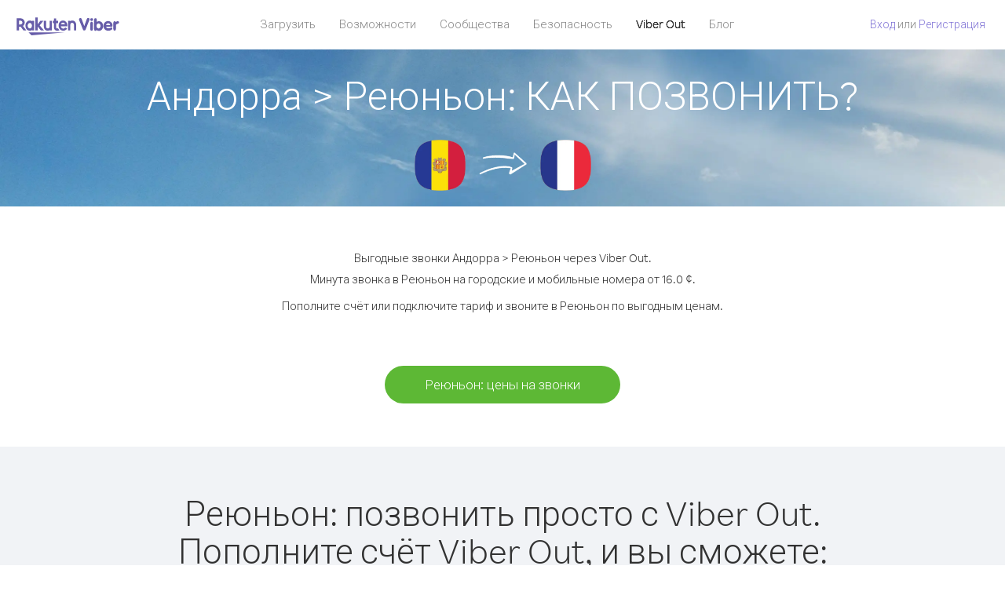

--- FILE ---
content_type: text/html; charset=UTF-8
request_url: https://account.viber.com/ru/how-to-call-reunion?from=andorra
body_size: 2443
content:
<!DOCTYPE html>
<html lang="ru">
    <head>
        <title>Как звонить из Андорра в Реюньон | Viber Out</title>
        <meta name="keywords" content="Приложение для звонков, низкие тарифы, дешевые звонки, звонки за границу, международные звонки" />
        <meta name="description" content="Узнайте, как звонить из Андорра в Реюньон через Viber. Чтобы звонить на городские и мобильные номера, зарегистрируйтесь на Viber.com и пополните счёт." />
        <meta http-equiv="Content-Type" content="text/html; charset=UTF-8" />
        <meta name="viewport" content="width=device-width, initial-scale=1, minimum-scale=1, maximum-scale=1, user-scalable=no" />
        <meta name="format-detection" content="telephone=no" />
        <meta name="msapplication-tap-highlight" content="no" />
        <link rel="icon" type="image/x-icon" href="/favicon.ico">
        <link rel="apple-touch-icon" href="/img/apple-touch-icon/touch-icon-iphone.png" />
        <link rel="apple-touch-icon" sizes="72x72" href="/img/apple-touch-icon/touch-icon-ipad.png" />
        <link rel="apple-touch-icon" sizes="114x114" href="/img/apple-touch-icon/touch-icon-iphone-retina.png" />
        <link rel="apple-touch-icon" sizes="144x144" href="/img/apple-touch-icon/touch-icon-ipad-retina.png" />
            <meta property="og:title" content="Как звонить из Андорра в Реюньон | Viber Out" />
    <meta property="og:description" content="Узнайте, как звонить из Андорра в Реюньон через Viber. Чтобы звонить на городские и мобильные номера, зарегистрируйтесь на Viber.com и пополните счёт." />
    <meta property="og:url" content="https://account.viber.com/how-to-call-reunion?from=andorra" />
    <meta property="og:image" content="https://account.viber.com/img/splash.jpg" />

    <link rel="alternate" href="https://account.viber.com/how-to-call-reunion?from=andorra" hreflang="x-default" />
<link rel="alternate" href="https://account.viber.com/ar/how-to-call-reunion?from=andorra" hreflang="ar" />
<link rel="alternate" href="https://account.viber.com/en/how-to-call-reunion?from=andorra" hreflang="en" />
<link rel="alternate" href="https://account.viber.com/ja/how-to-call-reunion?from=andorra" hreflang="ja" />
<link rel="alternate" href="https://account.viber.com/es/how-to-call-reunion?from=andorra" hreflang="es" />
<link rel="alternate" href="https://account.viber.com/it/how-to-call-reunion?from=andorra" hreflang="it" />
<link rel="alternate" href="https://account.viber.com/zh/how-to-call-reunion?from=andorra" hreflang="zh" />
<link rel="alternate" href="https://account.viber.com/fr/how-to-call-reunion?from=andorra" hreflang="fr" />
<link rel="alternate" href="https://account.viber.com/de/how-to-call-reunion?from=andorra" hreflang="de" />
<link rel="alternate" href="https://account.viber.com/hu/how-to-call-reunion?from=andorra" hreflang="hu" />
<link rel="alternate" href="https://account.viber.com/pt/how-to-call-reunion?from=andorra" hreflang="pt" />
<link rel="alternate" href="https://account.viber.com/ru/how-to-call-reunion?from=andorra" hreflang="ru" />
<link rel="alternate" href="https://account.viber.com/be/how-to-call-reunion?from=andorra" hreflang="be" />
<link rel="alternate" href="https://account.viber.com/th/how-to-call-reunion?from=andorra" hreflang="th" />
<link rel="alternate" href="https://account.viber.com/vi/how-to-call-reunion?from=andorra" hreflang="vi" />
<link rel="alternate" href="https://account.viber.com/pl/how-to-call-reunion?from=andorra" hreflang="pl" />
<link rel="alternate" href="https://account.viber.com/ro/how-to-call-reunion?from=andorra" hreflang="ro" />
<link rel="alternate" href="https://account.viber.com/uk/how-to-call-reunion?from=andorra" hreflang="uk" />
<link rel="alternate" href="https://account.viber.com/cs/how-to-call-reunion?from=andorra" hreflang="cs" />
<link rel="alternate" href="https://account.viber.com/el/how-to-call-reunion?from=andorra" hreflang="el" />
<link rel="alternate" href="https://account.viber.com/hr/how-to-call-reunion?from=andorra" hreflang="hr" />
<link rel="alternate" href="https://account.viber.com/bg/how-to-call-reunion?from=andorra" hreflang="bg" />
<link rel="alternate" href="https://account.viber.com/no/how-to-call-reunion?from=andorra" hreflang="no" />
<link rel="alternate" href="https://account.viber.com/sv/how-to-call-reunion?from=andorra" hreflang="sv" />
<link rel="alternate" href="https://account.viber.com/my/how-to-call-reunion?from=andorra" hreflang="my" />
<link rel="alternate" href="https://account.viber.com/id/how-to-call-reunion?from=andorra" hreflang="id" />


        <!--[if lte IE 9]>
        <script type="text/javascript">
            window.location.replace('/browser-update/');
        </script>
        <![endif]-->
        <script type="text/javascript">
            if (navigator.userAgent.match('MSIE 10.0;')) {
                window.location.replace('/browser-update/');
            }
        </script>

    
<!-- Google Tag Manager -->
<script>(function(w,d,s,l,i){w[l]=w[l]||[];w[l].push({'gtm.start':
            new Date().getTime(),event:'gtm.js'});var f=d.getElementsByTagName(s)[0],
            j=d.createElement(s),dl=l!='dataLayer'?'&l='+l:'';j.async=true;j.src=
            'https://www.googletagmanager.com/gtm.js?id='+i+dl;f.parentNode.insertBefore(j,f);
    })(window,document,'script','dataLayer','GTM-5HCVGTP');</script>
<!-- End Google Tag Manager -->

    
    <link href="https://fonts.googleapis.com/css?family=Roboto:100,300,400,700&amp;subset=cyrillic,greek,vietnamese" rel="stylesheet">
    </head>
    <body class="">
        <noscript id="noscript">Для корректной работы сайта Viber.com включите JavaScript.</noscript>

        <div id="page"></div>
        
<script>
    window.SERVER_VARIABLES = {"country_destination":{"code":"RE","prefix":"262","additional_prefixes":[],"vat":0,"excluding_vat":false,"name":"\u0420\u0435\u044e\u043d\u044c\u043e\u043d"},"country_origin":{"code":"AD","prefix":"376","additional_prefixes":[],"vat":0,"excluding_vat":false,"name":"\u0410\u043d\u0434\u043e\u0440\u0440\u0430"},"destination_rate":"16.0 \u00a2","country_page_url":"\/ru\/call-reunion","env":"prod","languages":[{"code":"ar","name":"\u0627\u0644\u0644\u063a\u0629 \u0627\u0644\u0639\u0631\u0628\u064a\u0629","is_active":true,"is_active_client":true},{"code":"en","name":"English","is_active":true,"is_active_client":true},{"code":"ja","name":"\u65e5\u672c\u8a9e","is_active":true,"is_active_client":true},{"code":"es","name":"Espa\u00f1ol","is_active":true,"is_active_client":true},{"code":"it","name":"Italiano","is_active":true,"is_active_client":true},{"code":"zh","name":"\u7b80\u4f53\u4e2d\u6587","is_active":true,"is_active_client":true},{"code":"fr","name":"Fran\u00e7ais","is_active":true,"is_active_client":true},{"code":"de","name":"Deutsch","is_active":true,"is_active_client":true},{"code":"hu","name":"Magyar","is_active":true,"is_active_client":true},{"code":"pt","name":"Portugu\u00eas","is_active":true,"is_active_client":true},{"code":"ru","name":"\u0420\u0443\u0441\u0441\u043a\u0438\u0439","is_active":true,"is_active_client":true},{"code":"be","name":"\u0411\u0435\u043b\u0430\u0440\u0443\u0441\u043a\u0430\u044f","is_active":true,"is_active_client":true},{"code":"th","name":"\u0e20\u0e32\u0e29\u0e32\u0e44\u0e17\u0e22","is_active":true,"is_active_client":true},{"code":"vi","name":"Ti\u1ebfng Vi\u1ec7t","is_active":true,"is_active_client":true},{"code":"pl","name":"Polski","is_active":true,"is_active_client":true},{"code":"ro","name":"Rom\u00e2n\u0103","is_active":true,"is_active_client":true},{"code":"uk","name":"\u0423\u043a\u0440\u0430\u0457\u043d\u0441\u044c\u043a\u0430","is_active":true,"is_active_client":true},{"code":"cs","name":"\u010ce\u0161tina","is_active":true,"is_active_client":true},{"code":"el","name":"\u0395\u03bb\u03bb\u03b7\u03bd\u03b9\u03ba\u03ac","is_active":true,"is_active_client":true},{"code":"hr","name":"Hrvatski","is_active":true,"is_active_client":true},{"code":"bg","name":"\u0411\u044a\u043b\u0433\u0430\u0440\u0441\u043a\u0438","is_active":true,"is_active_client":true},{"code":"no","name":"Norsk","is_active":true,"is_active_client":true},{"code":"sv","name":"Svenska","is_active":true,"is_active_client":true},{"code":"my","name":"\u1019\u103c\u1014\u103a\u1019\u102c","is_active":true,"is_active_client":true},{"code":"id","name":"Bahasa Indonesia","is_active":true,"is_active_client":true}],"language":"ru","isClientLanguage":false,"isAuthenticated":false};
</script>

        
                    <link href="/dist/styles.495fce11622b6f2f03e6.css" media="screen" rel="stylesheet" type="text/css" />
        
            <script src="/dist/how-to-call.bundle.64825068fc4310f48587.js"></script>
    </body>
</html>
